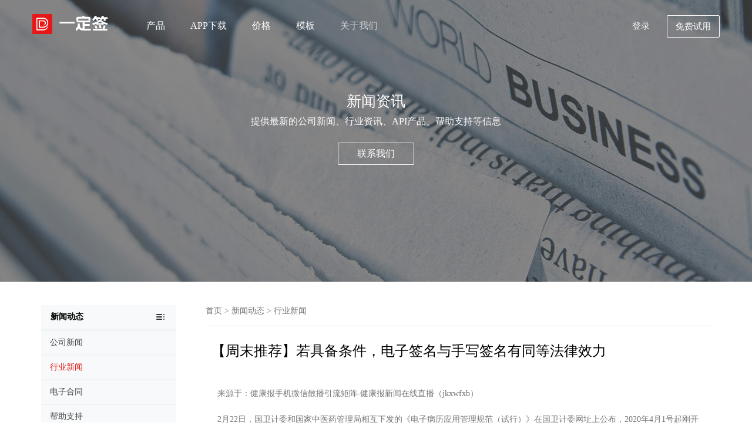

--- FILE ---
content_type: text/html; charset=utf-8
request_url: https://www.1dq.com/news/176066882967834624.html
body_size: 8255
content:
<!DOCTYPE html>
<html lang="zh-cn">
<head>
    <meta charset="UTF-8">
    <title>【周末推荐】若具备条件，电子签名与手写签名有同等法律效力</title>
    <meta name="keywords" content="电子签名触摸屏直接手写,签名">
    <meta name="description" content="国家卫生计生委和国家中医药管理局共同印发的《电子病历应用管理规范（试行）》在国家卫生计生委网站上发布。有条件的医疗机构电子病历系统可以使用电子签名进行身份认证。原卫生部曾于2010年发布了《电子病历基本规范（试行）》，医疗机构应用电子病历应当具备电子病历的安全管理体系和安全保障机制，并应具备对电子病历创建、修改、归档等操作的追溯能力。">
    <meta name="robots" content="noarchive">
        <!-- 移动设备 viewport -->
    <meta name="viewport" content="width=device-width,initial-scale=1.0,minimum-scale=1.0,maximum-scale=1.0,user-scalable=no,minimal-ui">
    <meta name="author" content="1dq.com">
    <!-- 360浏览器默认使用Webkit内核 -->
    <meta name="renderer" content="webkit">
    <!-- 禁止百度SiteAPP转码 -->
    <meta http-equiv="Cache-Control" content="no-siteapp">
    <!-- Chrome浏览器添加桌面快捷方式（安卓） -->
    <meta name="mobile-web-app-capable" content="yes">
    <meta http-equiv="Window-target" content="_top">
    <!-- Safari浏览器添加到主屏幕（IOS） -->
    <meta name="apple-mobile-web-app-capable" content="yes">
    <meta name="apple-mobile-web-app-status-bar-style" content="black">
    <meta name="apple-mobile-web-app-title" content="1DQ.COM">
    <meta http-equiv="X-UA-Compatible" content="IE=edge,chrome=1">
    <meta http-equiv="X-UA-Compatible" content="IE=9" />
    <link href="https://oss2.1dq.com/static/Version.2.9.0/css/bootstrap.min.css?version=201907294"  rel="stylesheet" >
    <link href="https://oss2.1dq.com/static/Version.2.9.0/css/style.css?version=201907292" rel="stylesheet" type="text/css" >
    <link href="https://oss2.1dq.com/static/Version.2.9.0/css/style.768.css?version=201907292" rel="stylesheet" type="text/css" >
    <link href="https://oss2.1dq.com/static/Version.2.9.0/css/font.css?version=201907292" rel="stylesheet" type="text/css" >
    <link href="https://oss2.1dq.com/static/Version.2.9.0/css/animate.css?version=201907292" rel="stylesheet" type="text/css" >
    <script src="https://oss2.1dq.com/static/Version.2.9.0/js/jquery.min.js?version=201907292" type="text/javascript" charset="utf-8"></script>
    <link rel="icon" href="https://oss2.1dq.com/static/favicon.ico" type="image/ico">
    <style type="text/css">

        .navbar-default .register {
            -moz-border-radius: 2px;
            background: none;
            color: #fff;
            border: 1px solid #ffffff;
            border-radius: 2px;
        }
        .navbar-default .register:hover {
            border: 1px solid #e61717;
            border-radius: 2px;
            opacity: 0.8;
        }
        .nav_fff .navbar-nav>li>a.register {
            color: #e61717;
            border: 1px solid #e61717;
        }
        .hz-hover:hover {
            background: #e61717;
            color: #ffffff;
            border: 1px solid #e61717;
        }
        .foot-free-reg:hover {
            background: #ffffff!important;
            color: #585858!important;
            border: 1px solid #ffffff!important;
        }
        .nav_index .navbar-nav>li{
            z-index: 1;
        }

        a:hover {
            color: #e61717;
            opacity: 0.8;
        }
        .pagination>li>a, .pagination>li>span {
            color: #887777;
        }

        .nav_index .logo i.apistore-font-font {
            font-size: 26px;
            margin-left: 46px;
            position: absolute;
        }


        .logo img {
            margin-top: 23px;
            height: 34px;
            position: absolute;
            top: 1px;
        }


        @media only screen and  (max-width:1280px) {
            .nav.navbar-nav {
                margin-left: 150px !important;
            }
        }

    </style>

    <style>
        @media only screen and  (max-width:992px) {
            .nav-on .navbar-nav > li > a, .nav_index .navbar-nav > li > a:focus {
                color: #0f0f0f;
            }
            .navbar-default .navbar-brand {
                margin-top: 5px;
            }

            .logo img {
                margin-top: 10px;
                height: 32px;
            }
            .nav_index .logo i.apistore-font-font {
                top: 18px;
            }

            .nav-on .logo img {
                margin-top: -1px;
                height: 34px;
            }
            .nav-on .logo i.apistore-font-font {
                top: 7px;
                font-size: 24px;
            }



            .nav.navbar-nav {
                margin-left: 0px !important;
            }
        }
    </style>
    <style>
        @media only screen and  (max-width:768px) {

            .abrtext p {     max-width: 75%;
                /* width: 75%; */
                text-align: center;
                margin: 0 auto; }
            .nav_index .navbar-nav>li.active>a {
                color: #636363;
            }
            .drop_nav {
                border-bottom: none;
            }


        }

    </style>
    
    <!--[if lt ie 9]>
    <script src="/static/Version.1.8.3/js/html5.min.js?version=201907292" type="text/javascript" charset="utf-8"></script>
    <script src="/static/Version.1.8.3/js/respond.js?version=201907292" type="text/javascript" charset="utf-8"></script>
    <script src="/static/Version.1.8.3/js/media.js?version=201907292" type="text/javascript" charset="utf-8"></script>
    <link href="https://oss2.1dq.com/static/Version.2.9.0/respond/respond-proxy.html" id="respond-proxy"  rel="respond-proxy" />
    <link href="/static/Version.1.8.3/respond/respond.proxy.gif"  id="respond-redirect"  rel="respond-redirect"  />
    <script src="/static/Version.1.8.3/respond/respond.proxy.js"></script>
    <![endif]-->
    <!--[if lte IE 6]>
    <link href="/static/Version.1.8.3/css/bootstrap-ie6.css?version=201907292" rel="stylesheet" type="text/css" >
    <link href="/static/Version.1.8.3/css/ie.css?version=201907292" rel="stylesheet" type="text/css" >
    <![endif]-->

    <script type="application/javascript">
    var __Config = {
        "TPL_MODE": "index",
        "NAV_MODE": "help",
        "height": ".aboutbanner"
    };
    </script>
    <style>
        .relatedNews li {
            margin-top: 10px;
        }

        .relatedNews a {
            color: #767575;
        }
        .relatedKeywords {
            margin-bottom: 30px;
        }
        .relatedKeywords a {
            color: #888888;
        }
    </style>
</head>
<body>

<style>
    /*    新首页*/
    .navbar-default .navbar-nav>li>a {
        font-weight: 500;
    }

    @font-face {
        font-family: 'version20241122';
        src: url('https://oss2.1dq.com/public/logo/iconfont.woff2?t=1732244656996') format('woff2'),
        url('https://oss2.1dq.com/public/logo/iconfont.woff?t=1732244656996') format('woff'),
        url('https://oss2.1dq.com/public/logo/iconfont.ttf?t=1732244656996') format('truetype');
    }
    .version20241122 {
        font-family: "version20241122" !important;
        font-size: 16px;
        font-style: normal;
        -webkit-font-smoothing: antialiased;
        -moz-osx-font-smoothing: grayscale;
    }
</style>
<nav class="navbar navbar-default navbar-fixed-top nav_index ">
    <div class="container mobilepading">
        <div class="navbar-header">
            <a href="/" class="navbar-brand logo">
                <img src="https://oss2.1dq.com/static/Version.2.9.0/logo.png" alt="一定签logo"> <i class="version20241122 apistore-font-font">&#xe60b;</i>            </a>
            <button type="button" class="navbar-toggle navbar-toggle-show" data-toggle="collapse">
                <span class="icon-bar"></span>
                <span class="icon-bar"></span>
                <span class="icon-bar"></span>
            </button>
        </div>

        <div class="collapse navbar-collapse" id="navbar-collapse" style="height: auto; display: none;">

            <div class="navbar-header" style="display: none">
                <a href="/" class="navbar-brand logo" style="margin-top: 8px;"><img src="https://oss2.1dq.com/static/Version.2.9.0/logo.png" alt="一定签logo"><i class="dsignFont apistore-font-font" style="color: #333333">&#xe602;</i>                </a>
                <button type="button" class="navbar-toggle navbar-toggle-hide" data-toggle="collapse">
                    <i class="dsignFont" style="color: #333333">&#xe608;</i></button>
            </div>

            <ul class="nav navbar-nav" style="margin-left: 360px;">
                <li class="home"><a href="/">首页</a></li>
                <li data-action="products" class="api-nav ">
                    <a href="#" class="title " data-action="products" data-height="305" data-code="650">产品</a>
                    <i class="dsignFont down">&#xe654;</i>
                    <div class="drop_nav ">
                        <ul class="proMenu">

                                                        <li><a href="/ExperienceCenter">体验中心 </a></li>
                            <li><a href="/products/sign">电子合同</a> <i class="dsignFont new">&#xe839;</i></li>

<!--                            <li><a href="/api">API 接口 </a></li>-->
                            <li><a href="/products/docManage">合同管理 </a></li>
                            <li><a href="/products/verify">合同查验</a>
                            <li><a href="/products/certification">认证服务 </a></li>
                            <li><a href="/open">开放平台 </a> <i class="dsignFont new">&#xe839;</i></li>
                            <li style="border-bottom: none"><a href="/products/legal">法律服务 </a></li>
                                                    </ul>
                    </div>
                </li>

                <li data-action="appdown"><a href="/downs">APP下载</a></li>

                                <li data-action="money" class="api-nav "><a href="#" class="title ">价格</a>
                    <i class="dsignFont down">&#xe654;</i>
                    <div class="drop_nav ">
                        <ul class="proMenu"  style="height: 145px;     overflow: hidden;">
                            <li><a href="/prices/standardVersion">电子签章包年版</a>
                            <li><a href="/prices">电子合同标准版 </a></li>
                            <li><a href="/prices/api">电子合同PaaS版</a> <i class="dsignFont new">&#xe839;</i></li>
                        </ul>
                    </div>
                </li>
                

                <li data-action="contracts"><a href="/contracts">模板</a></li>
                <li data-action="help" class="api-nav " style="z-index: 1"><a href="#" class="title ">关于我们</a>
                    <i class="dsignFont down">&#xe654;</i>
                    <div class="drop_nav ">
                        <ul class="proMenu">
                            <li><a href="/abouts">关于我们</a></li>
                            <li><a href="/contacts">联系我们 </a></li>
                            <li><a href="/jobs">人才招聘 </a></li>
                            <li><a href="/agreements">用户协议 </a></li>
                            <li><a href="/news">新闻动态 </a></li>
                            <li style="border-bottom: none"><a href="/help">帮助中心 </a> <i class="dsignFont new">&#xe839;</i></li>
                        </ul>
                    </div>
                </li>
                <li class="mobile ">
                    <a href="https://web.1dq.com/" target="_blank" class="mobileLogin login-status" rel="nofollow" style="padding-left: 0">登录</a>

                    <a href="https://web.1dq.com/#/Login/register" target="_blank" rel="nofollow" class="register mobileRegister register-status register-status-mobile" style="background-color: #ffffff !important; padding-left: 0" >免费试用</a>
                </li>
            </ul>

            <ul class="nav navbar-nav navbar-right islogin">
                <li><a href="https://web.1dq.com/" target="_blank" rel="nofollow" class="login-status" >登录</a></li>
                <li>
                    <a href="https://web.1dq.com/#/Login/register" target="_blank" rel="nofollow" class="register register-status"  >免费试用</a>
                </li>
            </ul>

        </div>

    </div>
</nav>


<section class="aboutbanner bg-public bg-news">
    <div class="container">
        <div class="abrtext">
            <h3>新闻资讯</h3>
            <p>提供最新的公司新闻、行业资讯、API产品、帮助支持等信息</p>
            <a href="/contacts" class="hz-hover" >联系我们</a>
        </div>
    </div>
</section>

<section id="ajax-content">
    <div class="nlbox">
        <div class="container">
            <div class="row">
                <div class="s-side hidemobile">
                    <ul>
                        <li class="s-firstItem topone">
                            <span>新闻动态</span>
                        </li>
                        <li class="codedemo"  ><a   class="ajax" href="/news/company"><span>公司新闻</span></a></li><li class="codedemo"  style='border-top: 2px solid #f1f4f6;'><a   class="cur ajax" href="/news/industryNews"><span>行业新闻</span></a></li><li class="codedemo"  style='border-top: 2px solid #f1f4f6;'><a   class="ajax" href="/news/electronicContract"><span>电子合同</span></a></li><li class="codedemo"  style='border-top: 2px solid #f1f4f6;'><a   class="ajax" href="/news/helpSupport"><span>帮助支持</span></a></li><li class="codedemo"  style='border-top: 2px solid #f1f4f6;'><a   class="ajax" href="/news/commonProblems"><span>常见问题</span></a></li><li class="codedemo"  style='border-top: 2px solid #f1f4f6;'><a   class="ajax" href="/news/contractManagement"><span>合同管理</span></a></li><li class="codedemo"  style='border-top: 2px solid #f1f4f6;'><a   class="ajax" href="/news/otherNews"><span>其他新闻</span></a></li>                    </ul>
                </div>
                <div class="listform">
                    <div class="bread_nav ">
                        <a href="/">首页</a> &gt; <a href="/news/" class="ajax">新闻动态</a>  &gt; <a href="/news/industryNews" class="ajax">行业新闻</a>                    </div>

                    <div style="padding-left: 10px; padding-right: 10px;">
                        <h3 style="margin-bottom: 19px; color: #000;  line-height: 34px;">【周末推荐】若具备条件，电子签名与手写签名有同等法律效力</h3>
<!--                        <p><span >阅读数：1317</span></p>-->


                        <section style="padding: 20px 10px 10px 10px;line-height: 34px;">
                            <p >来源于：健康报手机微信散播引流矩阵-健康报新闻在线直播（jkxwfxb）</p>
<p >2月22日，国卫计委和国家中医药管理局相互下发的《电子病历应用管理规范（试行）》在国卫计委网址上公布，2020年4月1号起刚开始实施。《规范》强调，有标准的定点医疗机构电子病历系统软件能够应用电子签名开展身份验证，理应选用权威性靠谱時间源。靠谱的电子签名与手写签名或盖公章具备同样的法律认可。</p>
<p >据新闻记者掌握，原国家卫生部曾于二零一零年公布了《电子病历基本规范（试行）》。伴随着电子病历运用的持续推动，《基本规范》的一部分要求已不适合新时期电子病历的管理方法规定，尤其是有关电子病历锁住、修改、封存，都牵涉到法律问题。除此之外，电子签名的法律法规影响力也较为模糊不清。</p>
<p >《规范》规定，定点医疗机构运用电子病历理应具有电子病历的安全性体系管理和安全性保障体系；并应具有对电子病历建立、修改、存档等实际操作的追朔工作能力。依据《规范》，医务人员选用真实身份标志登陆电子病历系统软件进行撰写、审查、修改等实际操作并给予确定后，系统软件理应显示信息医务人员名字及进行時间。 电子病历系统软件理应设定医务人员撰写、审查、修改的管理权限和期限。见习医务人员、实习期医务人员纪录的病史，理应由具备本定点医疗机构职业资格考试的上级领导医务人员审查、修改并予确定。电子病历存档后，正常情况下不可修改。必备条件的定点医疗机构能够对知情同意书、嵌入原材料条码等非数字化的材料开展智能化收集后列入电子病历管理信息系统，正本再行妥当储存。</p>
<p >《规范》还确立了封存电子病历影印件的实际技术性标准及规定。 依规必须封存电子病历时，封存的电子病历影印件能够是PDF；还可以对复印的纸版版开展打印，并盖上病案管理章后开展封存。封存的电子病历影印件，理应存储于单独靠谱的移动存储设备，并由医患关系彼此或彼此委托人相互签封； 可在原系统软件内载入，但不能修改； 实际操作印痕、实际操作時间、实际操作人员名单理应可查看、追朔。</p>
<p >《规范》注重，电子病历的相关规定要与电子签名法相连接。《规范》所指的电子签名，就是指《电子签名法》第二条要求的数据信息电文中以电子器件方式所含、应附用以鉴别签名人真实身份并说明签名人认同在其中內容的数据信息。“靠谱的电子签名”就是指合乎《电子签名法》第十三条相关标准的电子签名。</p>
<p >长按二维码，能够关心大家哟</p>
<p >健康报新闻在线直播着眼于医疗卫生现行政策、公共卫生服务、医疗技术、医院门诊信息内容等升级和推荐，具体内容便是最技术专业、最权威性、最真正、最便捷的“新闻报道”。大家希望您的关心和参加。</p>
                            <p style="font-weight: bold">文章转载自网络，如有侵权，请联系api@1dq.com删除</p>
                        </section>
                        <div style="margin-top: 20px;" class="relatedNews">
                            <h4 style="margin-bottom: 20px; color: #000">相关关键词</h4>
                            <div class="relatedKeywords">                                 <a href="/tag/55S15a2Q562-5ZCN6Kem5pG45bGP55u05o6l5omL5YaZ" target="_blank" title="电子签名触摸屏直接手写">电子签名触摸屏直接手写</a>
                                                                <a href="/tag/562-5ZCN" target="_blank" title="签名">签名</a>
                                </div>
                            <h4 style="margin-bottom: 20px; color: #000">相关新闻</h4>

                            暂时没有
                        </div>
                    </div>
                </div>
            </div>
        </div>
    </div>
</section>

<!-- 模态框（Modal） -->
<div class="modal fade" id="freeRegModel" tabindex="-1" role="dialog" aria-labelledby="freeReg"  data-backdrop="static"  aria-hidden="true" style="color: #585858; ">
    <div class="modal-dialog" style="max-width: 500px">
        <div class="modal-content" style="max-width: 500px">
            <div class="modal-header">
                <button type="button" class="close" data-dismiss="modal" aria-hidden="true">
                    &times;
                </button>
                <h4 class="modal-title" id="freeReg" style="font-weight: 400">
                    免费试用电子合同                </h4>
            </div>
            <div class="modal-body" >

                <!--                    登录开始-->
                <div class="row clearfix">
                    <div class="col-md-12 column">
                        <form class="form-horizontal" role="form">
                            <input type="hidden" id="task_id" value="" />
                            <input type="hidden" id="apiHost" value="https://api.1dq.com" />
                            <input type="hidden" id="webHost" value="https://web.1dq.com" />
                            <input type="hidden" id="clientId" value="30bff9a8607b38512764265413d748e2" />
                            <div class="form-group ">
                                <!--                                <label class="col-sm-12 control-label text-left" style="text-align: left; margin-bottom: 10px; font-weight: 500">手机号/邮箱</label>-->
                                <div class="col-sm-12">
                                    <input type="text" id="number" placeholder="请输入您的手机号或邮箱" class="form-control" style="height: 43px; line-height: 43px;" />
                                </div>
                            </div>


                            <div class="form-group " style="padding-top: 10px;">
                                <div class="col-sm-8 ">
                                    <input class="form-control m-input" id="smsCodeInput" type="number" maxlength="6" style="  height: 43px;
    line-height: 43px;"
                                            oninput="if(value.length > 6)value = value.slice(0, 6)" placeholder="您收到的验证码">
                                </div>
                                <div class="col-sm-4 smsCodeObj_css" style="padding-left: 0">
                                    <input class="btn btn-blue smsCodeObj" type="button"
                                            id="TencentCaptcha"
                                            data-appid="2010389645"
                                            data-cbfn="freeReg.callback"
                                             value="获取验证码" style="  height: 43px; width: 100%; padding: 0;
    line-height: 43px;">
                                </div>
                            </div>

                            <div class="form-group " style="padding-top: 10px;">
                                <div class="col-sm-12">
                                    <input type="password" id="password" placeholder="请输入您的登录密码" class="form-control" style="height: 43px; line-height: 43px;" />
                                </div>
                            </div>


                            <div class="form-group text-left">
                                <div class="col-sm-12">
                                    <div class="checkbox">
                                        <label><input type="checkbox" name="checkbox" id="agreements" checked />我已阅读并同意 <a href="/agreements/registrationAgreement?showModel=web" target="_blank">《注册与使用协议》</a>
                                            <a  href="/agreements/userPrivacyAgreement?showModel=web"  target="_blank">《隐私协议》</a></label>
                                    </div>
                                </div>
                            </div>


                            <div class="form-group text-left" style="margin-top: 25px">
                                <div class="col-sm-12">

                                    <input
                                            id="verificationCodeTitle"
                                            class="btn btn-blue "
                                            value="免费试用"
                                            type="button" onclick="freeReg.verificationCode()">
                                </div>
                            </div>


                        </form>
                    </div>
                </div>
                <!--                登录结束-->

            </div>
        </div><!-- /.modal-content -->
    </div><!-- /.modal -->
</div>


<section class="nowrg">
    <div class="container wow lightSpeedIn" data-wow-duration="1s">
        <h3>现在注册，免费试用所有产品</h3>
        <a href="https://web.1dq.com/#/Login/register" target="_blank" class="register-status foot-free-reg" rel="nofollow" title="免费体验">免费体验</a>
    </div>
</section>

<!-- 底部 -->
<footer class="footer">
    <div class="container">
        <div class="lines"></div>
        <ul class="wow fadeIn" data-wow-duration="0.2s">
            <li>
                <a href="javascript:void(0);">快速入口</a>
            </li>
            <li>
                <a href="/search/" title="内容搜索">
                    内容搜索
                </a>
            </li>

            <li>
                <a href="/products/sign" title="产品服务">
                    产品服务
                </a>
            </li>
            <li>
                <a href="/news/" title="平台动态">
                    平台动态
                </a>
            </li>

            <li>
                <a href="/document" title="文档中心">
                    文档中心
                </a>
            </li>

            <li>
                <a href="/contracts" title="文档中心">
                    合同模板
                </a>
            </li>

            <li>
                <a target="_blank" href="https://console.apistore.cn" rel="nofollow" title="API接口管理平台">
                    API接口管理
                </a>
            </li>


        </ul>
        <ul class="wow fadeIn" data-wow-duration="0.3s">
            <li>
                <a href="javascript:void(0);">关于一定签</a>
            </li>
            <li>
                <a href="/abouts">关于我们</a>
            </li>
            <li>
                <a href="/contacts">联系我们</a>
            </li>
            <li>
                <a href="/jobs">人才招聘</a>
            </li>


        </ul>
        <ul class="wow fadeIn" data-wow-duration="0.4s">
            <li>
                <a href="javascript:void(0);">产品中心</a>
            </li>

            <li><a href="/products/sign">电子签约</a></li>
            <li><a href="/products/docManage">合同管理 </a></li>
            <li><a href="/products/verify">合同查验</a></li>
            <li><a href="/products/certification">认证服务 </a></li>
            <li><a href="/open">开放平台 </a></li>
            <li style="border-bottom: none"><a href="/products/legal">法律服务 </a></li>


        </ul>
        <ul class="wow fadeIn" data-wow-duration="0.5s">
            <li>
                <a href="javascript:void(0);">服务支持</a>
            </li>
            <li>
                <a href="/abouts">
                    帮助支持
                </a>
            </li>
            <li>
                <a href="/agreements">
                    用户协议
                </a>
            </li>
            <li>
                <a href="/contacts">
                    在线客服
                </a>
            </li>
        </ul>
        <ul class="wow fadeIn" data-wow-duration="0.6s">
            <li>
                <a href="javascript:void(0);">新闻动态</a>
            </li>
            <li>
                <a href="/news/">新闻中心</a>
            </li>
            <li>
                <a href="/news/company">公司新闻</a>
            </li>
            <li>
                <a href="/news/otherNews">其他新闻</a>
            </li>

        </ul>
        <div class="pic  wow zoomIn" data-wow-duration="0.8s">
            <img src="https://oss2.1dq.com/static/Version.2.9.0/img/3.0/1577884156-new.png" width="100" alt="APP下载">
            <p>APP下载</p>
        </div>
    </div>

</footer>
<div class="copyright">
    <div class="container">
        <div class="links">
            一定签 - 专业电子合同签署管理平台 <font>2012-2026 版权所有 ©1DQ.COM            <a href="http://www.beian.miit.gov.cn/" rel="nofollow" target="_blank" style="text-decoration:none!important;">沪ICP备16054550号-4</a>
                    </font>
        </div>
    </div>
</div>
<div class="bg-div hide"></div>

<div class="service active"  style="display: none">
    <div  class="tel clear">
        <div  class="service_left"><a class="chat">在线客服</a></div>
        <div  class="service_right"> <p  style="margin-bottom: 5px;"><img   src="https://oss2.1dq.com/static/Version.2.9.0/service/index_tel.png" width="26" alt=""></p> <p>在线咨询</p></div>
    </div>

    <div  class="mi clear">
        <div  class="service_left"></div>
        <div  class="service_right"><a class="chat"><p style="margin-bottom: 5px;"><img   src="https://oss2.1dq.com/static/Version.2.9.0/service/index_service.png" width="26" alt=""></p> <p class="color-f">在线客服</p></a></div>
    </div>

    <div  class="wx clear">
        <div  class="service_left"></div>
        <div  class="service_right"><p style="margin-bottom: 5px;"><img   src="https://oss2.1dq.com/static/Version.2.9.0/service/wx.png" width="26" alt=""></p> <p class="color-f">关注我们</p></div>
        <div class="chat-tips"><i></i><img  src="https://oss2.1dq.com/static/Version.2.9.0/service/qrcode_for_gh_0a2d1f9e26f4_430.png" alt="微信公众号"></div>
    </div>
</div>


<link href="https://oss2.1dq.com/static/Version.2.9.0/css/freeReg.css" rel="stylesheet" type="text/css" >
<script type="text/javascript">
var appDomain = "1dq.com"
</script>
<script src="https://oss2.1dq.com/static/Version.2.9.0/js/bootstrap.min.js?version=201907292" type="text/javascript" charset="utf-8"></script>
<script src="https://oss2.1dq.com/static/Version.2.9.0/js/jquery.flexslider-min.js?version=201907292" type="text/javascript" charset="utf-8"></script>
<script src="https://oss2.1dq.com/static/Version.2.9.0/js/1dq.index.js?version=201907292" type="text/javascript" charset="utf-8"></script>
<script src="https://oss2.1dq.com/static/Version.2.9.0/js/jquery.cookie.js?version=201907292" type="text/javascript" charset="utf-8"></script>
<script src="https://oss2.1dq.com/static/Version.2.9.0/js/freeReg.js?version=201907292&domain=1dq.com" type="text/javascript" charset="utf-8"></script>
<script type="text/javascript">
freeReg.status()
$(function () {
  $(".stop").click(function (){
      return false;
  });
})
</script>
<link href="https://oss2.1dq.com/static/Version.2.9.0/service/style.css" rel="stylesheet" type="text/css" >
<!--[if lte IE 6]>
<script src="/static/Version.1.8.3/js/IE.js?version=201907292" type="text/javascript" charset="utf-8"></script>
<![endif]-->



</body>


<script>
var _hmt = _hmt || [];
(function() {
    var hm = document.createElement("script");
    hm.src = "https://hm.baidu.com/hm.js?ee18e663200e154f6f0d10c893a4871e";
    var s = document.getElementsByTagName("script")[0];
    s.parentNode.insertBefore(hm, s);
})();
</script>
<style>
    .chat {
        cursor: pointer;
    }
</style>
<script type="application/javascript" src="https://oss2.1dq.com/chat/chat.js"></script>
<script>
$(document).ready(function() {
    $('.chat').click(function() {
        chat.open()
    });
});
</script>
</html>


--- FILE ---
content_type: text/css; charset=utf-8
request_url: https://oss2.1dq.com/static/Version.2.9.0/service/style.css
body_size: 705
content:
.service.active {
    -webkit-transform: translateX(0);
    -ms-transform: translateX(0);
    transform: translateX(0);
}
@media only screen and (max-width:786px) {
    .service { display:none!important; }
}
.service {
    position: fixed;
    right: 0;
    top: 0;
    bottom: 0;
    margin: auto;
    height: 182px;
    text-align: center;
    z-index: 20000;
    -webkit-transform: translateX(100%);
    -ms-transform: translateX(100%);
    transform: translateX(100%);
    -webkit-transition: all .4s ease-in-out;
    -o-transition: all .4s ease-in-out;
    transition: all .4s ease-in-out;
    display: block;
}

.service_left {
    float: right;
    text-align: center;
    height: 70px;
    line-height: 70px;
    width: 0;
    background-color: #e61717;
    -webkit-transition: all .2s linear;
    -o-transition: all .2s linear;
    transition: all .2s linear;
    color: #fff;
    overflow: hidden;
}
.service_left a {
    font-size: 20px; color: #ffffff;
}
.service .color-f {
    color: #ffffff;
}
.service .tel:hover .service_left {
    width: 160px
}
.service .mi:hover .service_left {
    width: 15px
}
.service .wx:hover .chat-tips {
    display: block;
}
.service_right {
    float: right;
    padding-top: 10px;
    padding-bottom: 4px;
    width: 70px;
    height: 70px;
    background-color: #e61717;
    color: #fff;
    border-radius: 4px 0 0 4px;
    overflow: hidden;
    text-align: center;
}
.service .clear {
    clear: both;
    padding-top: 1px;
    position: relative;
}
.chat-tips {
    padding: 20px;
    border: 1px solid #d1d2d6;
    position: absolute;
    left: -200px;
    top: -55px;
    border-radius: 4px;
    background-color: #ffffff;
    display: none;
}
.chat-tips i {
    background-image: url(gdt-img.png);
    background-repeat: no-repeat;
}
.chat-tips i {
    width: 9px;
    height: 16px;
    display: inline-block;
    position: absolute;
    right: -9px;
    top: 80px;
    background-position:-88px -350px;
    /*display: inline-block;*/
    /*position: absolute;*/
    /*right: -16px;*/
    /*top: 80px;*/
    /*border: 8px solid transparent;*/
    /*content: '';*/
    /*background-color: #ffffff;*/
    /*border-left-color: #d1d2d6;*/
}
.chat-tips img {
    width: 138px;
    height: 138px;
}

